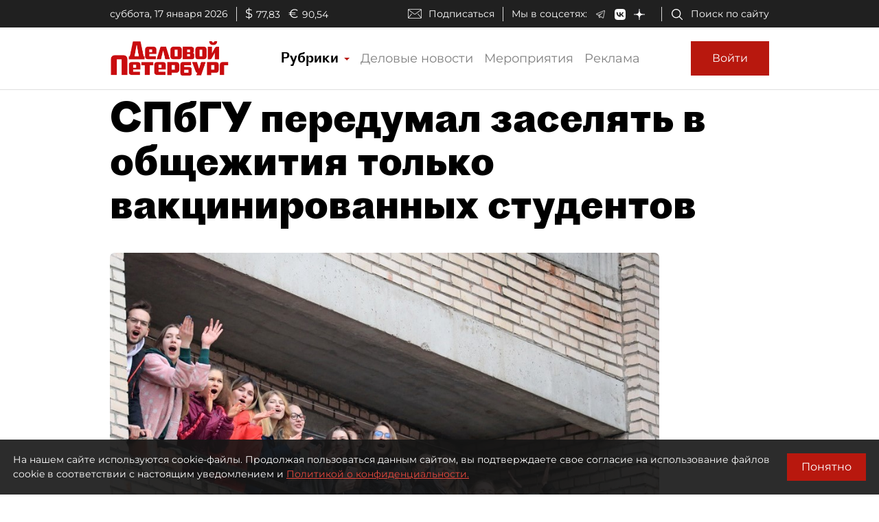

--- FILE ---
content_type: application/javascript
request_url: https://smi2.ru/counter/settings?payload=COmNAxjOx8XevDM6JDFlYmRmZWIyLWEwOTMtNGEwZS1hYmIzLTdkOWM3MTRhMDAzZQ&cb=_callbacks____0mki96crf
body_size: 1510
content:
_callbacks____0mki96crf("[base64]");